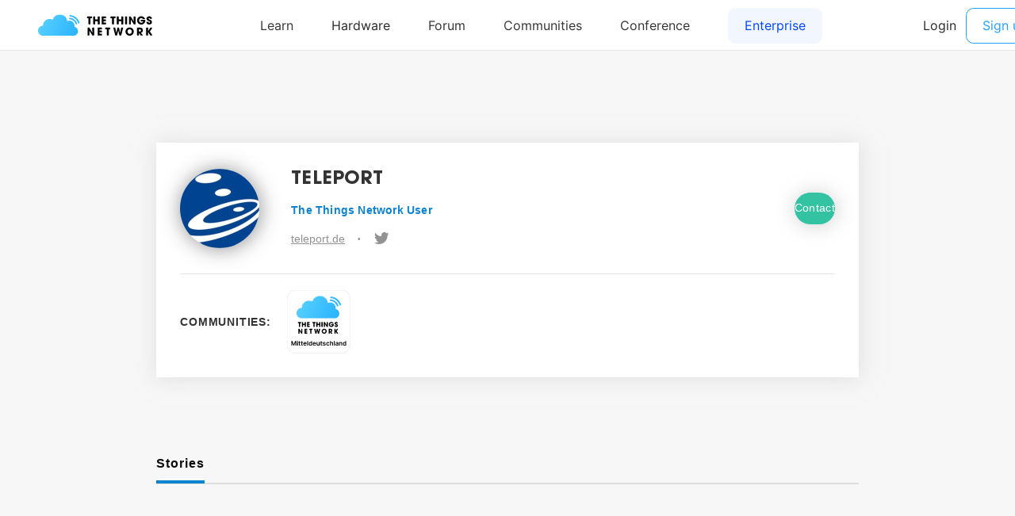

--- FILE ---
content_type: text/html; charset=utf-8
request_url: https://www.thethingsnetwork.org/u/TELEPORT
body_size: 2165
content:
<!DOCTYPE html>
<html lang="en" prefix="og: http://ogp.me/ns#" class="ttui-disable-font-smoothing">
    <head>
        <!-- Google Tag Manager -->
        <script async src="/static/common/js/gt.89450084d2c5.js"></script>
        <!-- End Google Tag Manager -->

        <title>TELEPORT - The Things Network</title>

        <!-- META -->
        <meta charset="UTF-8">
        <meta name="viewport" content="width=device-width, initial-scale=1.0, maximum-scale=1.0, user-scalable=no">
        <meta name="author" content="The Things Network">
        <meta name="description" content="TELEPORT updates, communities and gateways.">
        <meta name="keywords" content="lorawan, lora, internet of things, iot, the things network">
        <meta http-equiv="Content-Type" content="text/html; charset=UTF-8">
        <meta name="google-site-verification" content="cfDbRAW2LRts8AeU8Zsd-4ESMGj-HUpf40tmybcSCpE" />

        <!-- OPEN GRAPH -->
        <meta property="og:site_name" content="The Things Network" />
        
            <meta property="og:url" content="https://www.thethingsnetwork.org/u/TELEPORT" />
        
        <meta property="og:type" content="website" />
        
            <meta property="og:title" content="The Things Network" />
            <meta property="og:description" content="We are building a global open free crowdsourced long range low battery IoT data network." />
            
                <meta property="og:image" content="/static/common/img/ttn-thumbnail.ac06b96f3e64.png" />
            
        

        <!-- Google Structured Data -->
        <script type="application/ld+json">
            {
            "@context": "https://schema.org",
            "@type": "Organization",
            "name": "The Things Network",
            "description": "We are building a global open free crowdsourced long range low power IoT data network.",
            "url": "https://www.thethingsnetwork.org/",
            "logo": "https://www.thethingsnetwork.org/spa/static/img/b403019.png",
            "sameAs": [
                "https://www.facebook.com/thethingsnetwork/",
                "https://www.instagram.com/thethingsntwrk/",
                "https://www.linkedin.com/company/the-things-network/",
                "https://twitter.com/thethingsntwrk",
                "https://www.youtube.com/channel/UCv85CXnZUXEKnlZpQapTAwQ"
            ]
            }
        </script>
        <script src="/static/common/dist/js/main.de878e1330e4.js"></script>

        <!-- Favicons -->
        <link rel="apple-touch-icon-precomposed" href="/static/common/favicon/favicon-152.6c70a98e264d.png">

<meta name="msapplication-TileColor" content="#FFFFFF">
<meta name="msapplication-TileImage" content="/static/common/favicon/favicon-144.61bd01a950fb.png">

<meta name="application-name" content="The Things Network">
<meta name="msapplication-tooltip" content="Tooltip">
<meta name="msapplication-config" content="/static/common/favicon/ieconfig.54334a5ee30c.xml">

<link rel="icon" href="/static/common/favicon/favicon-32.61b30f85680a.png" sizes="32x32">
<link rel="icon" href="/static/common/favicon/favicon-57.83b86c64dc82.png" sizes="57x57">
<link rel="icon" href="/static/common/favicon/favicon-76.7dcf8fa36dfc.png" sizes="76x76">
<link rel="icon" href="/static/common/favicon/favicon-96.27ac17adaa8b.png" sizes="96x96">
<link rel="icon" href="/static/common/favicon/favicon-120.e1526731335e.png" sizes="120x120">
<link rel="icon" href="/static/common/favicon/favicon-128.fabea041224c.png" sizes="128x128">
<link rel="icon" href="/static/common/favicon/favicon-144.61bd01a950fb.png" sizes="144x144">
<link rel="icon" href="/static/common/favicon/favicon-152.6c70a98e264d.png" sizes="152x152">
<link rel="icon" href="/static/common/favicon/favicon-180.fcd414307ca3.png" sizes="180x180">
<link rel="icon" href="/static/common/favicon/favicon-195.c55ce09d66da.png" sizes="195x195">
<link rel="icon" href="/static/common/favicon/favicon-228.bea53ec4b10b.png" sizes="228x228">
<link rel="icon" href="/static/common/favicon/smalltile.fabea041224c.png" sizes="128x128">
<link rel="icon" href="/static/common/favicon/mediumtile.3d42f7faac82.png" sizes="270x270">
<link rel="icon" href="/static/common/favicon/widetile.3d42f7faac82.png" sizes="558x270">
<link rel="icon" href="/static/common/favicon/largetile.eb144ebab4d1.png" sizes="558x558">
<link rel="shortcut icon" sizes="196x196" href="/static/common/favicon/favicon-196.277278d69ddc.png">
        <link rel="stylesheet" type="text/css" href="https://fonts.googleapis.com/css?family=Lato:400,700,900"/>
        <link rel="stylesheet" type="text/css" href="/static/common/css/ionicons.min.7b268418a9fe.css"/>
        <link rel="stylesheet" type="text/css" href="/static/common/css/animate.min.178b651958ce.css"/>
        
        <link rel="stylesheet" type="text/css" href="/static/common/css/bootstrap.096e6546405f.css"/>
        
        <link rel="stylesheet" type="text/css" href="/static/common/dist/css/main.ee16f81054db.css"/>

        
        
    </head>
    <body class="theme-ttn">
        <ttui-cookie id="cookie-banner"></ttui-cookie>
        
          <ttn-header></ttn-header>
        

        
        
    <div id="user">
        
    <div id="user-profile">
        <div class="sections">

            <div class="section-left">
                <div class="user-card">
                    <div class="upper">
                        <div class="picture">
                            <img src="https://id.thethingsnetwork.org/pictures/TELEPORT/thumbnail">
                        </div>
                        <div class="info">
                            <div class="name">
                                <h3>TELEPORT</h3>
                                
                            </div>
                            <span>The Things Network User</span>
                            <div class="social">
                                
                                    <a target="_blank" href="https://teleport.de">teleport.de</a>
                                
                                
                                    <span class="bullet">&bull;</span>
                                
                                
                                    <a class="ion-social-twitter" target="_blank" href="https://twitter.com/TeleportGmbH"></a>
                                
                            </div>
                        </div>
                        
                            <a class="contact-button" href="/login/?next=/u/TELEPORT">
                                <button class="button-green" type="submit" data-toggle="modal" data-target="#contact-user">Contact</button>
                            </a>
                        
                    </div>
                    <div class="border-bottom"></div>
                    <div class="bottom">
                        <div class="communities">
                            <span>Communities:</span>
                            <div class="logos-wrapper">
                                
                                    <div class="logo-and-leave-button">
                                        <div class="logo" style="z-index: 1;">
                                            <a href="/community/mitteldeutschland/"><img src="/logo/Mitteldeutschland.svg" width="100px" height="100px"></a>
                                        </div>
                                        
                                    </div>
                                
                            </div>
                        </div>
                    </div>
                </div>

                <div class="resources">

                    <div class="buttons">
                        
                        <a class="active" data-tab="stories">Stories</a>
                        
                    </div>

                    

                    <div class="tab active" id="stories-tab">
                        <div class="container-recipes">
                            
                        </div>
                    </div>

                </div>
            </div>

            <div class="section-right">
                <div class="badges">
                    <h2>Badges</h2>
                </div>
            </div>

        </div>
    </div>

    
        
    

    </div>

        
        <div class="ttn-footer"><div class="ttui-container ttn-footer__wrapper"><ttn-footer class="theme-ttn"></ttn-footer></div></div>
        
            <script src="/static/common/js/jquery-2.1.3.0bdc04968d2f.js"></script>
        
        <script src="/static/common/js/cookie.591afde2c690.js"></script>
        <script src="/static/common/js/bootstrap.2e4e51c14940.js"></script>
        <script src="/static/common/js/bootstrap-notify.min.35eb2c218552.js"></script>
        <script src="https://cdn.jsdelivr.net/npm/promise-polyfill@7/dist/polyfill.min.js"></script>
        <script src="https://cdnjs.cloudflare.com/ajax/libs/fetch/2.0.3/fetch.min.js"></script>

        

        
    </body>
</html>

--- FILE ---
content_type: image/svg+xml
request_url: https://ttui.thethingsindustries.com/assets/c291e7f78b8951984982.svg
body_size: 4852
content:
<svg width="1370" height="200" xmlns="http://www.w3.org/2000/svg" xmlns:xlink="http://www.w3.org/1999/xlink"><defs><path id="a" d="M0 0h58.699v91.744H0z"/></defs><g fill="none" fill-rule="evenodd"><g transform="translate(0 42.387)"><mask id="b" fill="#fff"><use xlink:href="#a"/></mask><path fill="#0A0B09" mask="url(#b)" d="M-.06 91.744V0h22.927v72.423h35.832v19.321H-.06"/></g><path d="M152.365 134.131V42.387h45.877c22.151 0 33.237 10.054 33.237 30.152 0 5.929-1.728 11.106-5.152 15.528-3.427 4.422-8.03 7.501-13.792 9.215l21 36.849h-25.634l-18.035-32.981h-14.57v32.981h-22.931m22.931-74.734v24.739h20.999c8.179 0 12.254-4.125 12.254-12.366 0-8.25-4.075-12.373-12.254-12.373h-20.999M302.543 83.621v36.213c0 6.441.594 11.214 1.802 14.297h-18.558c-.682-2.141-1.111-4.511-1.277-7.086h-.26c-1.628 2.575-4.595 4.72-8.895 6.447-3.951 1.636-7.859 2.449-11.717 2.449-6.783 0-12.25-1.76-16.368-5.282-4.39-3.705-6.577-8.725-6.577-15.083 0-7.818 3.129-13.743 9.413-17.776 5.322-3.441 13.919-5.976 25.77-7.601l7.338-1.034v-5.677c0-4.896-3.169-7.339-9.527-7.339-3.264 0-5.71.686-7.34 2.062-1.631 1.378-2.709 3.734-3.226 7.084h-19.334c.422-14.342 9.84-21.516 28.231-21.516 10.047 0 17.478 1.375 22.274 4.119 5.51 3.181 8.251 8.424 8.251 15.723m-19.329 21.906v-4.763l-13.532 3.858c-6.434 1.807-9.66 4.769-9.66 8.895 0 5.147 3.134 7.721 9.417 7.721 4.114 0 7.455-1.351 9.972-4.054 2.542-2.7 3.803-6.587 3.803-11.657M102.393 63.775c10.92 0 19.725 3.181 26.417 9.53 6.707 6.359 10.045 15.203 10.045 26.545 0 11.34-3.338 20.184-10.045 26.542-6.692 6.358-15.497 9.537-26.417 9.537-10.917 0-19.723-3.179-26.416-9.537-6.707-6.358-10.044-15.202-10.044-26.542 0-11.342 3.337-20.186 10.044-26.545 6.693-6.349 15.499-9.53 26.416-9.53m0 15.335c-5.505 0-9.657 1.987-12.495 5.962-2.574 3.629-3.873 8.557-3.873 14.778 0 6.226 1.299 11.152 3.873 14.781 2.838 3.979 6.99 5.962 12.495 5.962 10.92 0 16.367-7.17 16.367-21.519 0-5.877-1.297-10.586-3.871-14.131-2.911-3.89-7.083-5.833-12.496-5.833" fill="#0A0B09"/><path d="M101.747 50.044a50.023 50.023 0 0127.203 8.015l3.946-5.611a56.875 56.875 0 00-31.149-9.258 56.84 56.84 0 00-29.987 8.514l3.924 5.623a50.062 50.062 0 0126.063-7.283M59.556 34.228l5.231 7.494c10.705-6.783 23.375-10.732 36.96-10.732 14.093 0 27.206 4.244 38.156 11.504l5.262-7.478c-12.442-8.309-27.373-13.164-43.418-13.164-15.527 0-30.001 4.556-42.191 12.376" fill="#38A2CF"/><path d="M101.747 11.424c18.282 0 35.288 5.537 49.445 15.015l6.58-9.344C141.749 6.305 122.471 0 101.747 0c-20.176 0-38.97 5.993-54.73 16.261l6.537 9.37C67.463 16.657 84 11.424 101.747 11.424M103.045 149.863c-10.022 0-19.356-2.954-27.211-8.018l-3.942 5.611a56.86 56.86 0 0031.153 9.261 56.867 56.867 0 0029.986-8.513l-3.926-5.623a50.057 50.057 0 01-26.06 7.282M145.23 165.678l-5.234-7.491a68.809 68.809 0 01-36.953 10.725 68.824 68.824 0 01-38.159-11.498l-5.26 7.476c12.441 8.305 27.371 13.159 43.419 13.159 15.525 0 29.996-4.555 42.187-12.371" fill="#38A2CF"/><path d="M103.043 188.479c-18.282 0-35.293-5.538-49.452-15.016l-6.574 9.349c16.021 10.784 35.298 17.089 56.026 17.089 20.176 0 38.967-5.992 54.727-16.26l-6.538-9.365c-13.908 8.973-30.445 14.203-48.189 14.203" fill="#38A2CF"/><path d="M436.905 134.527H417.32l-7.785-21.546h-35.638l-7.359 21.546h-19.097l34.725-94.852h19.039l35.7 94.852zm-33.144-37.522l-12.288-35.198-12.037 35.198h24.325zM442.058 134.53h18.904V39.678h-18.904zM479.377 134.53h18.904V39.678h-18.904zM516.696 56.499h18.905V39.673h-18.905v16.826zm0 78.031h18.905V65.82h-18.905v68.71zM568.149 86.78l-17.159-2.977c1.933-6.644 5.252-11.563 9.964-14.753 4.706-3.188 11.703-4.788 20.986-4.788 8.438 0 14.719.956 18.846 2.88 4.122 1.918 7.022 4.354 8.708 7.306 1.687 2.957 2.527 8.374 2.527 16.275l-.198 21.219c0 6.045.3 10.495.908 13.366.605 2.865 1.735 5.943 3.393 9.215h-18.701c-.498-1.204-1.107-3.001-1.821-5.369-.315-1.073-.538-1.788-.672-2.136-3.229 3.02-6.684 5.292-10.361 6.795-3.677 1.507-7.611 2.266-11.771 2.266-7.36 0-13.158-1.919-17.392-5.761-4.242-3.836-6.359-8.692-6.359-14.563 0-3.876.962-7.341 2.89-10.375 1.928-3.04 4.629-5.374 8.108-6.993 3.47-1.614 8.491-3.029 15.033-4.233 8.844-1.599 14.966-3.083 18.373-4.465v-1.812c0-3.494-.899-5.987-2.687-7.471-1.802-1.488-5.18-2.227-10.158-2.227-3.373 0-5.997.633-7.88 1.904-1.885 1.271-3.413 3.508-4.577 6.697m25.297 14.753c-2.421.778-6.258 1.701-11.506 2.784-5.253 1.077-8.683 2.13-10.297 3.165-2.469 1.681-3.702 3.817-3.702 6.407 0 2.542.996 4.741 2.962 6.596 1.977 1.86 4.485 2.784 7.538 2.784 3.413 0 6.66-1.073 9.762-3.238 2.285-1.638 3.783-3.644 4.509-6.016.492-1.551.739-4.509.739-8.863v-3.619h-.005M691.521 134.527h-18.908V99.46c0-7.417-.401-12.216-1.209-14.39-.806-2.18-2.121-3.871-3.932-5.084-1.818-1.198-4.006-1.802-6.568-1.802-3.276 0-6.209.855-8.809 2.585-2.61 1.725-4.388 4.01-5.354 6.852-.967 2.846-1.445 8.109-1.445 15.787v31.119h-18.908V65.818h17.56v10.094c6.234-7.76 14.086-11.645 23.552-11.645 4.176 0 7.988.72 11.438 2.169 3.451 1.445 6.065 3.286 7.838 5.529 1.774 2.242 3.006 4.788 3.702 7.634.696 2.842 1.043 6.92 1.043 12.226v42.702M765.839 86.132l-18.638 3.237c-.628-3.58-2.054-6.272-4.271-8.084-2.224-1.812-5.104-2.716-8.651-2.716-4.706 0-8.466 1.561-11.268 4.692-2.803 3.127-4.209 8.355-4.209 15.686 0 8.152 1.426 13.907 4.271 17.275 2.852 3.363 6.674 5.05 11.472 5.05 3.591 0 6.533-.981 8.814-2.948 2.291-1.957 3.905-5.339 4.847-10.124l18.57 3.045c-1.932 8.191-5.63 14.376-11.104 18.565-5.47 4.185-12.811 6.273-22.006 6.273-10.447 0-18.778-3.17-24.992-9.51-6.215-6.34-9.318-15.115-9.318-26.336 0-11.341 3.118-20.175 9.351-26.495 6.234-6.316 14.676-9.476 25.302-9.476 8.698 0 15.618 1.802 20.755 5.407 5.136 3.6 8.833 9.085 11.075 16.459M814.39 112.659l18.836 3.039c-2.421 6.649-6.244 11.704-11.472 15.169-5.224 3.474-11.757 5.209-19.609 5.209-12.429 0-21.624-3.895-27.587-11.709-4.712-6.253-7.07-14.149-7.07-23.678 0-11.389 3.097-20.305 9.287-26.756 6.191-6.446 14.024-9.669 23.485-9.669 10.627 0 19.02 3.373 25.167 10.123 6.146 6.751 9.085 17.092 8.809 31.023H786.87c.136 5.393 1.657 9.588 4.571 12.584 2.919 2.995 6.553 4.493 10.902 4.493 2.962 0 5.456-.768 7.47-2.324 2.021-1.551 3.538-4.049 4.577-7.504m1.073-18.368c-.131-5.267-1.547-9.268-4.238-12.008-2.692-2.73-5.963-4.102-9.825-4.102-4.126 0-7.533 1.44-10.224 4.334-2.692 2.89-4.011 6.814-3.968 11.776h28.255M843.945 57.036h1.107c1.574 0 2.552-.061 2.931-.182.38-.121.68-.333.901-.636.22-.302.33-.646.33-1.032 0-.374-.108-.707-.322-.999-.215-.292-.521-.501-.916-.628-.397-.127-1.372-.19-2.924-.19h-1.107v3.667zm-2.725 7.631V51.239h2.725c2.555 0 3.986.011 4.294.033.904.077 1.605.256 2.107.536.501.282.919.71 1.255 1.288a3.76 3.76 0 01.503 1.925c0 .969-.316 1.798-.95 2.486-.633.688-1.522 1.115-2.667 1.28.408.154.721.322.942.504.219.181.522.525.908 1.032.1.132.43.677.991 1.635l1.586 2.709h-3.37l-1.123-2.181c-.76-1.464-1.387-2.387-1.883-2.767-.495-.379-1.123-.569-1.883-.569h-.71v5.517h-2.725zm5.731-16.947c-1.74 0-3.408.436-5.005 1.305-1.596.87-2.854 2.12-3.773 3.75-.92 1.629-1.379 3.336-1.379 5.12 0 1.773.448 3.463 1.346 5.071a9.606 9.606 0 003.757 3.765c1.608.903 3.292 1.355 5.054 1.355 1.773 0 3.46-.452 5.063-1.355a9.692 9.692 0 003.757-3.765c.903-1.608 1.354-3.298 1.354-5.071 0-1.784-.46-3.491-1.379-5.12-.919-1.63-2.18-2.88-3.782-3.75-1.603-.869-3.274-1.305-5.013-1.305zm-.016-2.477c2.169 0 4.25.543 6.243 1.627 1.993 1.085 3.559 2.64 4.699 4.666 1.14 2.026 1.709 4.145 1.709 6.359 0 2.202-.559 4.302-1.676 6.301a11.926 11.926 0 01-4.675 4.674c-1.998 1.117-4.098 1.677-6.3 1.677-2.203 0-4.303-.56-6.301-1.677a11.926 11.926 0 01-4.675-4.674c-1.117-1.999-1.676-4.099-1.676-6.301 0-2.214.57-4.333 1.709-6.359 1.14-2.026 2.706-3.581 4.699-4.666 1.994-1.084 4.075-1.627 6.244-1.627z" fill="#0A0B09"/><path d="M884.708 134.508V38.217h19.174l22.799 68.178c2.103 6.351 3.634 11.102 4.591 14.253 1.097-3.504 2.802-8.645 5.125-15.435l23.059-66.996h17.146v96.291h-12.286V53.911l-27.983 80.597h-11.492l-27.85-81.973v81.973h-12.283M1004.58 92.928h38.95c-.53-5.867-2.02-10.27-4.47-13.201-3.77-4.557-8.64-6.83-14.65-6.83-5.43 0-9.99 1.81-13.69 5.444-3.7 3.644-5.74 8.5-6.14 14.587zm38.82 19.115l12.22 1.51c-1.93 7.135-5.5 12.674-10.71 16.618-5.21 3.938-11.87 5.912-19.97 5.912-10.2 0-18.29-3.14-24.27-9.428-5.982-6.281-8.963-15.096-8.963-26.438 0-11.736 3.022-20.844 9.063-27.325 6.04-6.487 13.88-9.722 23.51-9.722 9.34 0 16.95 3.176 22.87 9.522 5.91 6.347 8.87 15.281 8.87 26.802 0 .698-.02 1.75-.07 3.146h-52.02c.44 7.663 2.6 13.531 6.5 17.604 3.9 4.074 8.76 6.108 14.58 6.108 4.34 0 8.04-1.137 11.1-3.415 3.06-2.264 5.49-5.903 7.29-10.894zM1070.46 134.508V64.75h10.58v9.787c2.19-3.415 5.1-6.162 8.73-8.236 3.64-2.079 7.78-3.122 12.42-3.122 5.17 0 9.4 1.073 12.71 3.221 3.31 2.144 5.64 5.145 7 8.994 5.51-8.141 12.69-12.215 21.54-12.215 6.92 0 12.24 1.915 15.96 5.749 3.72 3.829 5.59 9.732 5.59 17.699v47.886h-11.76V90.575c0-4.736-.38-8.141-1.15-10.215-.76-2.079-2.15-3.754-4.17-5.025-2.02-1.266-4.38-1.905-7.09-1.905-4.91 0-8.98 1.636-12.22 4.895-3.24 3.261-4.86 8.487-4.86 15.665v40.523h-11.83V89.19c0-5.255-.96-9.194-2.89-11.817-1.93-2.632-5.08-3.943-9.45-3.943-3.33 0-6.41.877-9.24 2.627-2.82 1.76-4.86 4.318-6.14 7.693-1.27 3.365-1.9 8.226-1.9 14.578v36.19h-11.83v-.01M1193.29 99.106c0 8.36 1.14 14.408 3.42 18.127 3.72 6.087 8.76 9.128 15.11 9.128 5.17 0 9.63-2.243 13.4-6.73 3.76-4.487 5.64-11.172 5.64-20.067 0-9.108-1.8-15.829-5.42-20.166-3.61-4.332-7.98-6.497-13.1-6.497-5.17 0-9.63 2.239-13.4 6.726-3.76 4.492-5.65 10.983-5.65 19.479zm.14 35.402h-10.97V38.217h11.83v34.351c4.99-6.262 11.36-9.393 19.11-9.393 4.29 0 8.35.862 12.19 2.592 3.83 1.73 6.98 4.163 9.45 7.294 2.48 3.131 4.42 6.91 5.83 11.332 1.39 4.422 2.09 9.154 2.09 14.184 0 11.96-2.95 21.194-8.86 27.725-5.92 6.526-13.01 9.787-21.28 9.787-8.24 0-14.69-3.436-19.38-10.315v8.734h-.01zM1266.27 92.928h38.95c-.53-5.867-2.01-10.27-4.47-13.201-3.77-4.557-8.65-6.83-14.64-6.83-5.44 0-10.01 1.81-13.71 5.444-3.69 3.644-5.74 8.5-6.13 14.587zm38.82 19.115l12.21 1.51c-1.92 7.135-5.49 12.674-10.69 16.618-5.22 3.938-11.88 5.912-19.98 5.912-10.21 0-18.29-3.14-24.27-9.428-5.98-6.281-8.96-15.096-8.96-26.438 0-11.736 3.02-20.844 9.06-27.325 6.05-6.487 13.88-9.722 23.52-9.722 9.33 0 16.94 3.176 22.86 9.522 5.91 6.347 8.86 15.281 8.86 26.802 0 .698-.02 1.75-.06 3.146h-52.03c.44 7.663 2.61 13.531 6.52 17.604 3.88 4.074 8.75 6.108 14.57 6.108 4.33 0 8.04-1.137 11.1-3.415 3.06-2.264 5.49-5.903 7.29-10.894zM1332.02 134.508V64.75h10.64v10.575c2.72-4.946 5.23-8.212 7.53-9.787 2.29-1.575 4.83-2.363 7.58-2.363 3.99 0 8.03 1.271 12.15 3.809l-4.08 10.963c-2.88-1.706-5.77-2.563-8.66-2.563-2.58 0-4.91.783-6.96 2.333-2.06 1.561-3.53 3.72-4.41 6.477-1.3 4.197-1.96 8.799-1.96 13.79v36.519h-11.83v.005" fill="#707170"/></g></svg>